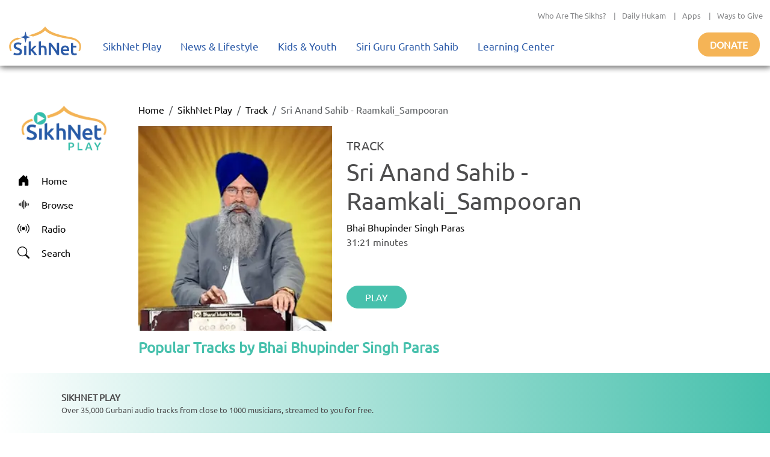

--- FILE ---
content_type: application/javascript; charset=UTF-8
request_url: https://play.sikhnet.com/cdn-cgi/challenge-platform/h/b/scripts/jsd/d251aa49a8a3/main.js?
body_size: 9322
content:
window._cf_chl_opt={AKGCx8:'b'};~function(r6,QM,Qq,QR,Qn,QY,QW,Qk,r0,r2){r6=f,function(I,G,rR,r5,Q,i){for(rR={I:445,G:520,Q:394,i:312,A:336,F:309,X:516,z:435,g:358,S:456,T:539},r5=f,Q=I();!![];)try{if(i=parseInt(r5(rR.I))/1*(parseInt(r5(rR.G))/2)+-parseInt(r5(rR.Q))/3+parseInt(r5(rR.i))/4*(parseInt(r5(rR.A))/5)+-parseInt(r5(rR.F))/6+parseInt(r5(rR.X))/7*(parseInt(r5(rR.z))/8)+parseInt(r5(rR.g))/9+parseInt(r5(rR.S))/10*(-parseInt(r5(rR.T))/11),G===i)break;else Q.push(Q.shift())}catch(A){Q.push(Q.shift())}}(b,393857),QM=this||self,Qq=QM[r6(332)],QR={},QR[r6(380)]='o',QR[r6(350)]='s',QR[r6(506)]='u',QR[r6(310)]='z',QR[r6(474)]='n',QR[r6(377)]='I',QR[r6(546)]='b',Qn=QR,QM[r6(417)]=function(I,G,Q,i,i0,ry,rK,rb,A,X,z,g,S,T,L){if(i0={I:470,G:292,Q:366,i:343,A:339,F:385,X:507,z:497,g:382,S:507,T:439,v:465,L:345,U:514,e:508,P:342,V:505,N:384,D:498,l:451,Z:340,j:496},ry={I:293,G:514,Q:366,i:360,A:340},rK={I:454,G:375,Q:287,i:512,A:294,F:425},rb=r6,A={'xbSGa':rb(i0.I),'xOcUn':rb(i0.G),'myEDO':function(U,P){return P===U},'uqxkz':function(U,P){return U+P},'jFANJ':function(U,P){return U<P},'nxMzR':function(U,P){return U(P)},'LSvvQ':function(U,P){return U===P},'hMWXd':function(U,P){return U+P},'Ruvba':function(U,P,V){return U(P,V)},'FFOiz':function(U,P,V){return U(P,V)}},A[rb(i0.Q)](null,G)||G===void 0)return i;for(X=Qc(G),I[rb(i0.i)][rb(i0.A)]&&(X=X[rb(i0.F)](I[rb(i0.i)][rb(i0.A)](G))),X=I[rb(i0.X)][rb(i0.z)]&&I[rb(i0.g)]?I[rb(i0.S)][rb(i0.z)](new I[(rb(i0.g))](X)):function(U,rI,P){for(rI=rb,U[rI(ry.I)](),P=0;P<U[rI(ry.G)];A[rI(ry.Q)](U[P],U[P+1])?U[rI(ry.i)](A[rI(ry.A)](P,1),1):P+=1);return U}(X),z='nAsAaAb'.split('A'),z=z[rb(i0.T)][rb(i0.v)](z),g=0;A[rb(i0.L)](g,X[rb(i0.U)]);S=X[g],T=QJ(I,G,S),A[rb(i0.e)](z,T)?(L=A[rb(i0.P)]('s',T)&&!I[rb(i0.V)](G[S]),rb(i0.N)===A[rb(i0.D)](Q,S)?A[rb(i0.l)](F,A[rb(i0.Z)](Q,S),T):L||F(Q+S,G[S])):A[rb(i0.j)](F,Q+S,T),g++);return i;function F(U,P,rf){rf=rb,A[rf(rK.I)]!==A[rf(rK.G)]?(Object[rf(rK.Q)][rf(rK.i)][rf(rK.A)](i,P)||(i[P]=[]),i[P][rf(rK.F)](U)):G()}},QY=r6(333)[r6(354)](';'),QW=QY[r6(439)][r6(465)](QY),QM[r6(398)]=function(I,G,i5,i4,rG,Q,i,A,F,g,X){for(i5={I:284,G:522,Q:390,i:514,A:523,F:392,X:328,z:514,g:378,S:374,T:425,v:475},i4={I:477},rG=r6,Q={'NlOay':function(z,g){return z+g},'qvuqR':function(z,g){return z!==g},'ibBHq':rG(i5.I),'WhhfO':rG(i5.G),'Zrymv':function(z,g){return z(g)}},i=Object[rG(i5.Q)](G),A=0;A<i[rG(i5.i)];A++)if(Q[rG(i5.A)](Q[rG(i5.F)],Q[rG(i5.X)])){if(F=i[A],F==='f'&&(F='N'),I[F]){for(X=0;X<G[i[A]][rG(i5.z)];-1===I[F][rG(i5.g)](G[i[A]][X])&&(Q[rG(i5.S)](QW,G[i[A]][X])||I[F][rG(i5.T)]('o.'+G[i[A]][X])),X++);}else I[F]=G[i[A]][rG(i5.v)](function(z,rQ){return rQ=rG,Q[rQ(i4.I)]('o.',z)})}else return g={},g.r={},g.e=G,g},Qk=null,r0=Qy(),r2=function(Am,Ax,Ao,Aj,AD,rl,G,Q,i,A){return Am={I:504,G:296,Q:305,i:468,A:490,F:352},Ax={I:295,G:552,Q:548,i:416,A:552,F:492,X:518,z:552,g:527,S:515,T:425,v:327,L:301,U:367,e:444,P:552,V:529,N:308,D:412,l:448,Z:317,j:285,H:529,o:500,C:537,x:431,m:552,s:393,E:288,M:311,R:288,n:289,a:430,J:479},Ao={I:514},Aj={I:402,G:550,Q:370,i:457,A:393,F:325,X:450,z:289,g:364,S:368,T:349,v:483,L:282,U:509,e:370,P:281,V:413,N:528,D:528,l:443,Z:443,j:535,H:535,o:478,C:368,x:513,m:321,s:307,E:329,M:511,R:486,n:526,a:352,J:515,c:514,Y:288,W:287,O:512,k:294,d:542,B:512,h:294,K:287,y:294,b0:362,b1:362,b2:356,b3:425,b4:479,b5:481,b6:425,b7:351,b8:491,b9:548,bb:425,bf:447,bI:524,bG:552,bQ:406,br:548,bi:338,bA:425,bF:479,bX:552,bz:341,bg:287,bS:493,bT:305,bv:423,bL:315,bU:424,be:347,bP:425,bV:416,bN:459,bD:425,bl:363,bZ:376,bj:548,bH:552,bo:415,bC:298,bx:425,bm:356,bs:299,bE:297,bM:412,bq:432,bR:428,bn:363,ba:297,bJ:537,bc:346,bY:524,bW:318,bO:338,bk:462,bd:425,bB:431},AD={I:337,G:288},rl=r6,G={'wVqER':function(F,X){return F>X},'JvJlG':function(F,X){return F<X},'aVttm':function(F,X){return F-X},'FFGVy':function(F,X){return F<<X},'JIouj':function(F,X){return F&X},'NSPQY':function(F,X){return X==F},'FIWXg':function(F,X){return F(X)},'bIPGn':function(F,X){return F-X},'HdgcG':function(F,X){return F|X},'keJjF':function(F,X){return F<<X},'PgnND':function(F,X){return F==X},'fWmKD':function(F,X){return X===F},'kuvro':function(F,X){return F+X},'JmUoV':function(F,X){return F(X)},'eRgAs':rl(Am.I),'xjojb':rl(Am.G),'ykYxX':function(F,X){return F(X)},'oQVDk':function(F,X){return F<<X},'AMxhp':function(F,X){return F-X},'uTTbS':function(F,X){return F(X)},'sLeTO':rl(Am.Q),'OOxeP':function(F,X){return F==X},'PTvaK':function(F,X){return F-X},'oGHOV':function(F,X){return F>X},'Fwpnx':function(F,X){return X&F},'QsTig':function(F,X){return F<X},'BtJiS':function(F,X){return F<<X},'zKnnB':function(F,X){return F>X},'IYDhI':function(F,X){return X==F},'BCdSy':function(F,X){return X==F},'obcdo':function(F,X){return X&F},'hEvbP':function(F,X){return F-X},'oyiAQ':function(F){return F()},'gtILU':rl(Am.i),'zQoOw':function(F,X){return F(X)},'PWnGZ':function(F,X){return F*X},'getTn':function(F,X){return F(X)},'AEjIK':function(F,X){return X!==F},'bXzcM':function(F,X){return F>X},'WmSgv':function(F,X){return X!=F},'qWVzK':function(F,X){return X&F},'lOiDg':function(F,X){return F*X},'LOgQH':function(F,X){return F<X},'ughLM':function(F,X){return F(X)},'EqMGD':function(F,X){return F&X},'llwVN':function(F,X){return F+X}},Q=String[rl(Am.A)],i={'h':function(F){return F==null?'':i.g(F,6,function(X,rZ){return rZ=f,rZ(AD.I)[rZ(AD.G)](X)})},'g':function(F,X,z,rj,S,T,R,J,Y,W,O,B,L,U,P,V,N,D,Z,j,H,o,C,x,s,E){if(rj=rl,S={},S[rj(Aj.I)]=rj(Aj.G),S[rj(Aj.Q)]=rj(Aj.i),T=S,G[rj(Aj.A)](rj(Aj.F),rj(Aj.X)))R=T[rj(Aj.z)],J=rj(Aj.g)+Q[rj(Aj.S)][rj(Aj.T)]+T[rj(Aj.I)]+R.r+rj(Aj.v),Y=new L[(rj(Aj.L))](),Y[rj(Aj.U)](T[rj(Aj.e)],J),Y[rj(Aj.P)]=2500,Y[rj(Aj.V)]=function(){},W={},W[rj(Aj.N)]=U[rj(Aj.S)][rj(Aj.D)],W[rj(Aj.l)]=Z[rj(Aj.S)][rj(Aj.Z)],W[rj(Aj.j)]=P[rj(Aj.S)][rj(Aj.H)],W[rj(Aj.o)]=V[rj(Aj.C)][rj(Aj.x)],W[rj(Aj.m)]=N,O=W,B={},B[rj(Aj.s)]=z,B[rj(Aj.E)]=O,B[rj(Aj.M)]=rj(Aj.R),Y[rj(Aj.n)](D[rj(Aj.a)](B));else{if(null==F)return'';for(U={},P={},V='',N=2,D=3,Z=2,j=[],H=0,o=0,C=0;G[rj(Aj.J)](C,F[rj(Aj.c)]);C+=1)if(x=F[rj(Aj.Y)](C),Object[rj(Aj.W)][rj(Aj.O)][rj(Aj.k)](U,x)||(U[x]=D++,P[x]=!0),s=G[rj(Aj.d)](V,x),Object[rj(Aj.W)][rj(Aj.B)][rj(Aj.h)](U,s))V=s;else{if(Object[rj(Aj.K)][rj(Aj.O)][rj(Aj.y)](P,V)){if(rj(Aj.b0)===rj(Aj.b1)){if(256>V[rj(Aj.b2)](0)){for(L=0;L<Z;H<<=1,o==X-1?(o=0,j[rj(Aj.b3)](G[rj(Aj.b4)](z,H)),H=0):o++,L++);for(E=V[rj(Aj.b2)](0),L=0;8>L;H=H<<1|G[rj(Aj.b5)](E,1),o==X-1?(o=0,j[rj(Aj.b6)](z(H)),H=0):o++,E>>=1,L++);}else if(G[rj(Aj.b7)]!==G[rj(Aj.b8)]){for(E=1,L=0;L<Z;H=E|H<<1.31,G[rj(Aj.b9)](o,X-1)?(o=0,j[rj(Aj.bb)](G[rj(Aj.bf)](z,H)),H=0):o++,E=0,L++);for(E=V[rj(Aj.b2)](0),L=0;16>L;H=G[rj(Aj.bI)](H,1)|1.91&E,X-1==o?(o=0,j[rj(Aj.b3)](z(H)),H=0):o++,E>>=1,L++);}else return;N--,N==0&&(N=Math[rj(Aj.bG)](2,Z),Z++),delete P[V]}else Q(rj(Aj.bQ),i.e)}else for(E=U[V],L=0;L<Z;H=E&1|H<<1,G[rj(Aj.br)](o,G[rj(Aj.bi)](X,1))?(o=0,j[rj(Aj.bA)](G[rj(Aj.bF)](z,H)),H=0):o++,E>>=1,L++);V=(N--,N==0&&(N=Math[rj(Aj.bX)](2,Z),Z++),U[s]=D++,G[rj(Aj.bz)](String,x))}if(''!==V){if(Object[rj(Aj.bg)][rj(Aj.B)][rj(Aj.y)](P,V)){if(256>V[rj(Aj.b2)](0)){if(G[rj(Aj.bS)]!==rj(Aj.bT)){if(G[rj(Aj.bv)](256,bz[rj(Aj.b2)](0))){for(fS=0;G[rj(Aj.J)](fT,fv);fU<<=1,fe==G[rj(Aj.bL)](fP,1)?(fV=0,fN[rj(Aj.b3)](fD(fl)),fZ=0):fj++,fL++);for(W=fH[rj(Aj.b2)](0),fo=0;8>fC;fm=G[rj(Aj.bU)](fs,1)|G[rj(Aj.b5)](W,1),G[rj(Aj.be)](fE,fM-1)?(fq=0,fR[rj(Aj.bP)](G[rj(Aj.bV)](fn,fa)),fJ=0):fc++,W>>=1,fx++);}else{for(W=1,fY=0;fW<fO;fd=fB<<1.32|W,ft==G[rj(Aj.bN)](fh,1)?(fp=0,fu[rj(Aj.bD)](fw(fK)),fy=0):I0++,W=0,fk++);for(W=I1[rj(Aj.b2)](0),I2=0;G[rj(Aj.bv)](16,I3);I5=G[rj(Aj.bl)](G[rj(Aj.bZ)](I6,1),W&1.2),G[rj(Aj.b9)](I7,I8-1)?(I9=0,Ib[rj(Aj.bb)](If(II)),IG=0):IQ++,W>>=1,I4++);}fQ--,G[rj(Aj.bj)](0,fr)&&(fi=fA[rj(Aj.bH)](2,fF),fX++),delete fz[fg]}else{for(L=0;L<Z;H<<=1,G[rj(Aj.bo)](o,G[rj(Aj.bC)](X,1))?(o=0,j[rj(Aj.bx)](z(H)),H=0):o++,L++);for(E=V[rj(Aj.bm)](0),L=0;G[rj(Aj.bs)](8,L);H=H<<1.99|G[rj(Aj.bE)](E,1),X-1==o?(o=0,j[rj(Aj.b3)](z(H)),H=0):o++,E>>=1,L++);}}else{for(E=1,L=0;G[rj(Aj.bM)](L,Z);H=G[rj(Aj.bq)](H,1)|E,o==G[rj(Aj.bN)](X,1)?(o=0,j[rj(Aj.b6)](z(H)),H=0):o++,E=0,L++);for(E=V[rj(Aj.b2)](0),L=0;G[rj(Aj.bR)](16,L);H=G[rj(Aj.bn)](H<<1,G[rj(Aj.ba)](E,1)),G[rj(Aj.bJ)](o,X-1)?(o=0,j[rj(Aj.bx)](z(H)),H=0):o++,E>>=1,L++);}N--,G[rj(Aj.bc)](0,N)&&(N=Math[rj(Aj.bG)](2,Z),Z++),delete P[V]}else for(E=U[V],L=0;L<Z;H=1.28&E|H<<1,X-1==o?(o=0,j[rj(Aj.bb)](z(H)),H=0):o++,E>>=1,L++);N--,0==N&&Z++}for(E=2,L=0;L<Z;H=G[rj(Aj.bY)](H,1)|G[rj(Aj.bW)](E,1),o==G[rj(Aj.bO)](X,1)?(o=0,j[rj(Aj.bx)](z(H)),H=0):o++,E>>=1,L++);for(;;)if(H<<=1,o==G[rj(Aj.bk)](X,1)){j[rj(Aj.bd)](z(H));break}else o++;return j[rj(Aj.bB)]('')}},'j':function(F,AH,rH){return AH={I:356},rH=rl,null==F?'':F==''?null:i.i(F[rH(Ao.I)],32768,function(X,ro){return ro=rH,F[ro(AH.I)](X)})},'i':function(F,X,z,rC,S,T,L,U,P,V,N,D,Z,j,H,o,x,M,C){if(rC=rl,G[rC(Ax.I)]===G[rC(Ax.I)]){for(S=[],T=4,L=4,U=3,P=[],D=z(0),Z=X,j=1,V=0;3>V;S[V]=V,V+=1);for(H=0,o=Math[rC(Ax.G)](2,2),N=1;N!=o;C=Z&D,Z>>=1,G[rC(Ax.Q)](0,Z)&&(Z=X,D=G[rC(Ax.i)](z,j++)),H|=N*(0<C?1:0),N<<=1);switch(H){case 0:for(H=0,o=Math[rC(Ax.A)](2,8),N=1;N!=o;C=Z&D,Z>>=1,0==Z&&(Z=X,D=G[rC(Ax.F)](z,j++)),H|=G[rC(Ax.X)](0<C?1:0,N),N<<=1);x=Q(H);break;case 1:for(H=0,o=Math[rC(Ax.z)](2,16),N=1;o!=N;C=D&Z,Z>>=1,0==Z&&(Z=X,D=G[rC(Ax.g)](z,j++)),H|=(G[rC(Ax.S)](0,C)?1:0)*N,N<<=1);x=G[rC(Ax.g)](Q,H);break;case 2:return''}for(V=S[3]=x,P[rC(Ax.T)](x);;)if(G[rC(Ax.v)](rC(Ax.L),rC(Ax.L))){if(F=!![],!G[rC(Ax.U)](X))return;z(function(E){T(Q,E)})}else{if(G[rC(Ax.e)](j,F))return'';for(H=0,o=Math[rC(Ax.P)](2,U),N=1;G[rC(Ax.V)](N,o);C=G[rC(Ax.N)](D,Z),Z>>=1,0==Z&&(Z=X,D=z(j++)),H|=(G[rC(Ax.D)](0,C)?1:0)*N,N<<=1);switch(x=H){case 0:for(H=0,o=Math[rC(Ax.P)](2,8),N=1;G[rC(Ax.V)](N,o);C=D&Z,Z>>=1,0==Z&&(Z=X,D=z(j++)),H|=G[rC(Ax.l)](G[rC(Ax.Z)](0,C)?1:0,N),N<<=1);S[L++]=G[rC(Ax.j)](Q,H),x=L-1,T--;break;case 1:for(H=0,o=Math[rC(Ax.A)](2,16),N=1;G[rC(Ax.H)](N,o);C=G[rC(Ax.o)](D,Z),Z>>=1,G[rC(Ax.C)](0,Z)&&(Z=X,D=z(j++)),H|=(0<C?1:0)*N,N<<=1);S[L++]=Q(H),x=L-1,T--;break;case 2:return P[rC(Ax.x)]('')}if(T==0&&(T=Math[rC(Ax.m)](2,U),U++),S[x])x=S[x];else if(G[rC(Ax.s)](x,L))x=V+V[rC(Ax.E)](0);else return null;P[rC(Ax.T)](x),S[L++]=G[rC(Ax.M)](V,x[rC(Ax.R)](0)),T--,V=x,T==0&&(T=Math[rC(Ax.P)](2,U),U++)}}else return M=i[rC(Ax.n)],A[rC(Ax.a)](+G[rC(Ax.J)](F,M.t))}},A={},A[rl(Am.F)]=i.h,A}(),r3();function Qd(I,ir,iQ,ri,G,Q){if(ir={I:420,G:419,Q:536,i:534,A:406,F:425,X:356,z:494,g:540,S:472,T:488},iQ={I:334},ri=r6,G={'PgkoV':function(i,A){return i|A},'RhGwn':function(i,A){return i<<A},'wTJGY':function(i,A){return i==A},'hKsKh':function(i,A){return i-A},'LrBXf':ri(ir.I),'YRABk':function(i,A,F){return i(A,F)}},Q=QO(),QK(Q.r,function(i,rA){rA=ri,typeof I===rA(iQ.I)&&I(i),Qh()}),Q.e){if(ri(ir.G)!==G[ri(ir.Q)])G[ri(ir.i)](r1,ri(ir.A),Q.e);else{for(c=1,Y=0;W<O;d=h|B<<1.95,K==y-1?(b0=0,b1[ri(ir.F)](b2(b3)),b4=0):b5++,b6=0,k++);for(b7=b8[ri(ir.X)](0),b9=0;16>bb;bI=G[ri(ir.z)](G[ri(ir.g)](bG,1),bQ&1.88),G[ri(ir.S)](br,G[ri(ir.T)](bi,1))?(bA=0,bF[ri(ir.F)](bX(bz)),bg=0):bS++,bT>>=1,bf++);}}}function QK(I,G,iR,iq,iM,iE,is,rv,Q,i,A,im,z,F){(iR={I:438,G:541,Q:397,i:280,A:289,F:543,X:368,z:282,g:509,S:457,T:291,v:364,L:349,U:464,e:427,P:348,V:414,N:434,D:281,l:413,Z:413,j:359,H:306,o:409,C:501,x:322,m:501,s:427,E:526,M:352,R:455},iq={I:533,G:541,Q:286,i:440,A:357,F:441},iM={I:476,G:290,Q:531,i:436,A:476},iE={I:281},is={I:422,G:281},rv=r6,Q={'bVzix':function(X,z){return X(z)},'FasSh':function(X,z){return X<z},'xaefa':rv(iR.I),'zFxvf':function(X){return X()},'iCSWc':function(X,z){return z!==X},'cewjD':rv(iR.G),'YsbZT':function(X,z){return X(z)},'qEakZ':rv(iR.Q),'UNZLk':function(X,z){return X+z},'LYOsM':function(X,z){return X===z},'GMfTo':rv(iR.i),'iPToT':function(X){return X()}},i=QM[rv(iR.A)],console[rv(iR.F)](QM[rv(iR.X)]),A=new QM[(rv(iR.z))](),A[rv(iR.g)](rv(iR.S),Q[rv(iR.T)](rv(iR.v),QM[rv(iR.X)][rv(iR.L)])+rv(iR.U)+i.r),i[rv(iR.e)])&&(Q[rv(iR.P)](Q[rv(iR.V)],rv(iR.N))?(im={I:303},z={'xHXCB':function(g,S,rL){return rL=rv,Q[rL(im.I)](g,S)}},i[rv(iR.D)]=5e3,A[rv(iR.l)]=function(rU){rU=rv,z[rU(is.I)](X,rU(is.G))}):(A[rv(iR.D)]=5e3,A[rv(iR.Z)]=function(re){re=rv,G(re(iE.I))}));A[rv(iR.j)]=function(rP){rP=rv,A[rP(iM.I)]>=200&&Q[rP(iM.G)](A[rP(iM.I)],300)?G(rP(iM.Q)):G(Q[rP(iM.i)]+A[rP(iM.A)])},A[rv(iR.H)]=function(rV){if(rV=rv,Q[rV(iq.I)](rV(iq.G),Q[rV(iq.Q)]))return Q[rV(iq.i)](G)!==null;else Q[rV(iq.A)](G,Q[rV(iq.F)])},F={'t':Q[rv(iR.o)](Qu),'lhr':Qq[rv(iR.C)]&&Qq[rv(iR.C)][rv(iR.x)]?Qq[rv(iR.m)][rv(iR.x)]:'','api':i[rv(iR.s)]?!![]:![],'c':Q[rv(iR.o)](Qt),'payload':I},A[rv(iR.E)](r2[rv(iR.M)](JSON[rv(iR.R)](F)))}function QJ(G,Q,i,rY,r8,A,F,X,z){F=(rY={I:355,G:381,Q:334,i:380,A:334,F:400,X:507,z:389,g:381},r8=r6,A={},A[r8(rY.I)]=function(g,S){return g==S},A[r8(rY.G)]=r8(rY.Q),A);try{X=Q[i]}catch(g){return'i'}if(null==X)return X===void 0?'u':'x';if(r8(rY.i)==typeof X)try{if(r8(rY.A)==typeof X[r8(rY.F)])return X[r8(rY.F)](function(){}),'p'}catch(S){}return G[r8(rY.X)][r8(rY.z)](X)?'a':X===G[r8(rY.X)]?'D':!0===X?'T':X===!1?'F':(z=typeof X,F[r8(rY.I)](F[r8(rY.g)],z)?Qa(G,X)?'N':'f':Qn[z]||'?')}function f(I,G,Q,r){return I=I-280,Q=b(),r=Q[I],r}function Qt(ig,rX,I){return ig={I:387,G:461},rX=r6,I={'GoNBA':function(G,Q){return Q!==G},'GeqHC':function(G){return G()}},I[rX(ig.I)](I[rX(ig.G)](QB),null)}function Qh(iL,rz,I,G){if(iL={I:466,G:551},rz=r6,I={'WfqHb':function(Q,i){return Q(i)},'iRJzh':function(Q,i){return i*Q}},G=QB(),G===null)return;Qk=(Qk&&I[rz(iL.I)](clearTimeout,Qk),setTimeout(function(){Qd()},I[rz(iL.G)](G,1e3)))}function QB(iF,rF,G,Q,i,A,F,X){for(iF={I:324,G:411,Q:474,i:426,A:549,F:354,X:289,z:324,g:411},rF=r6,G={},G[rF(iF.I)]=function(z,g){return z!==g},G[rF(iF.G)]=rF(iF.Q),G[rF(iF.i)]=function(z,g){return z<g},Q=G,i=rF(iF.A)[rF(iF.F)]('|'),A=0;!![];){switch(i[A++]){case'0':F=QM[rF(iF.X)];continue;case'1':if(!F)return null;continue;case'2':return X;case'3':X=F.i;continue;case'4':if(Q[rF(iF.z)](typeof X,Q[rF(iF.g)])||Q[rF(iF.i)](X,30))return null;continue}break}}function Qu(iP,rS,I){return iP={I:289,G:430},rS=r6,I=QM[rS(iP.I)],Math[rS(iP.G)](+atob(I.t))}function Qc(G,rO,r9,Q,i,A){for(rO={I:405,G:385,Q:390,i:544},r9=r6,Q={},Q[r9(rO.I)]=function(F,X){return X!==F},i=Q,A=[];i[r9(rO.I)](null,G);A=A[r9(rO.G)](Object[r9(rO.Q)](G)),G=Object[r9(rO.i)](G));return A}function QO(i7,rr,Q,i,A,F,X,z){Q=(i7={I:519,G:485,Q:361,i:530,A:484,F:304,X:379,z:353,g:404,S:320,T:452,v:437,L:369,U:410,e:489,P:371,V:320,N:547},rr=r6,{'MhxYB':rr(i7.I),'DllNF':rr(i7.G),'cxxoo':function(g,S,T,v,L){return g(S,T,v,L)},'tbrNg':rr(i7.Q),'ejvtC':rr(i7.i)});try{return i=Qq[rr(i7.A)](Q[rr(i7.F)]),i[rr(i7.X)]=Q[rr(i7.z)],i[rr(i7.g)]='-1',Qq[rr(i7.S)][rr(i7.T)](i),A=i[rr(i7.v)],F={},F=pRIb1(A,A,'',F),F=Q[rr(i7.L)](pRIb1,A,A[Q[rr(i7.U)]]||A[Q[rr(i7.e)]],'n.',F),F=pRIb1(A,i[rr(i7.P)],'d.',F),Qq[rr(i7.V)][rr(i7.N)](i),X={},X.r=F,X.e=null,X}catch(g){return z={},z.r={},z.e=g,z}}function r1(A,F,iW,rD,X,z,g,S,T,v,L,U,P,V,N,D){if(iW={I:319,G:486,Q:467,i:457,A:502,F:487,X:383,z:483,g:517,S:499,T:395,v:354,L:307,U:329,e:511,P:526,V:352,N:282,D:289,l:281,Z:509,j:467,H:528,o:368,C:528,x:443,m:443,s:535,E:368,M:478,R:513,n:321,a:502,J:487,c:364,Y:349,W:550,O:413},rD=r6,X={},X[rD(iW.I)]=rD(iW.G),X[rD(iW.Q)]=rD(iW.i),X[rD(iW.A)]=function(l,Z){return l+Z},X[rD(iW.F)]=function(l,Z){return l+Z},X[rD(iW.X)]=rD(iW.z),z=X,!Qp(0))return![];S=(g={},g[rD(iW.g)]=A,g[rD(iW.S)]=F,g);try{for(T=rD(iW.T)[rD(iW.v)]('|'),v=0;!![];){switch(T[v++]){case'0':L={},L[rD(iW.L)]=S,L[rD(iW.U)]=N,L[rD(iW.e)]=z[rD(iW.I)],U[rD(iW.P)](r2[rD(iW.V)](L));continue;case'1':U=new QM[(rD(iW.N))]();continue;case'2':P=QM[rD(iW.D)];continue;case'3':U[rD(iW.l)]=2500;continue;case'4':U[rD(iW.Z)](z[rD(iW.j)],D);continue;case'5':N=(V={},V[rD(iW.H)]=QM[rD(iW.o)][rD(iW.C)],V[rD(iW.x)]=QM[rD(iW.o)][rD(iW.m)],V[rD(iW.s)]=QM[rD(iW.E)][rD(iW.s)],V[rD(iW.M)]=QM[rD(iW.E)][rD(iW.R)],V[rD(iW.n)]=r0,V);continue;case'6':D=z[rD(iW.a)](z[rD(iW.J)](rD(iW.c),QM[rD(iW.o)][rD(iW.Y)]),rD(iW.W))+P.r+z[rD(iW.X)];continue;case'7':U[rD(iW.O)]=function(){};continue}break}}catch(l){}}function Qw(iN,rT,I,G,Q,i,A,F){for(iN={I:463,G:354,Q:344,i:430,A:482},rT=r6,I={'hvBfB':function(X){return X()}},G=rT(iN.I)[rT(iN.G)]('|'),Q=0;!![];){switch(G[Q++]){case'0':if(A-i>F)return![];continue;case'1':i=I[rT(iN.Q)](Qu);continue;case'2':A=Math[rT(iN.i)](Date[rT(iN.A)]()/1e3);continue;case'3':return!![];case'4':F=3600;continue}break}}function Qy(ia,rN){return ia={I:283,G:283},rN=r6,crypto&&crypto[rN(ia.I)]?crypto[rN(ia.G)]():''}function r4(i,A,Ap,rq,F,X,T,z,g,v){if(Ap={I:335,G:460,Q:510,i:372,A:480,F:531,X:302,z:330,g:503,S:403,T:427,v:323,L:335,U:460,e:514,P:378,V:425,N:372,D:475,l:511,Z:326,j:408,H:531,o:373,C:429,x:330,m:408,s:503,E:469,M:429},rq=r6,F={},F[rq(Ap.I)]=function(S,T){return T===S},F[rq(Ap.G)]=function(S,T){return S<T},F[rq(Ap.Q)]=function(S,T){return S===T},F[rq(Ap.i)]=function(S,T){return S+T},F[rq(Ap.A)]=rq(Ap.F),F[rq(Ap.X)]=rq(Ap.z),F[rq(Ap.g)]=rq(Ap.S),X=F,!i[rq(Ap.T)]){if(rq(Ap.v)!==rq(Ap.v)){if(T=H[o],X[rq(Ap.L)]('f',T)&&(T='N'),C[T]){for(v=0;X[rq(Ap.U)](v,x[m[s]][rq(Ap.e)]);X[rq(Ap.Q)](-1,E[T][rq(Ap.P)](M[R[n]][v]))&&(a(J[c[Y]][v])||W[T][rq(Ap.V)](X[rq(Ap.N)]('o.',O[k[d]][v]))),v++);}else B[T]=h[K[y]][rq(Ap.D)](function(b3){return'o.'+b3})}else return}A===X[rq(Ap.A)]?(z={},z[rq(Ap.l)]=X[rq(Ap.X)],z[rq(Ap.Z)]=i.r,z[rq(Ap.j)]=rq(Ap.H),QM[rq(Ap.o)][rq(Ap.C)](z,'*')):(g={},g[rq(Ap.l)]=rq(Ap.x),g[rq(Ap.Z)]=i.r,g[rq(Ap.m)]=X[rq(Ap.s)],g[rq(Ap.E)]=A,QM[rq(Ap.o)][rq(Ap.M)](g,'*'))}function Qa(G,Q,ra,r7,i,A){return ra={I:365,G:538,Q:453,i:532,A:532,F:287,X:449,z:294,g:378,S:538},r7=r6,i={},i[r7(ra.I)]=function(F,X){return F instanceof X},i[r7(ra.G)]=r7(ra.Q),A=i,A[r7(ra.I)](Q,G[r7(ra.i)])&&0<G[r7(ra.A)][r7(ra.F)][r7(ra.X)][r7(ra.z)](Q)[r7(ra.g)](A[r7(ra.S)])}function Qp(G,ie,rg,Q,i){return ie={I:331,G:396},rg=r6,Q={},Q[rg(ie.I)]=function(A,F){return A<F},i=Q,i[rg(ie.I)](Math[rg(ie.G)](),G)}function r3(AO,AW,An,AR,rx,I,G,Q,i,A){if(AO={I:446,G:313,Q:545,i:525,A:386,F:473,X:289,z:391,g:334,S:400,T:400,v:471,L:314,U:401,e:388,P:421,V:442,N:442,D:399,l:495,Z:400,j:521,H:521},AW={I:316,G:407,Q:418,i:433,A:337,F:300,X:388,z:525,g:521},An={I:471},AR={I:458},rx=r6,I={'DAzGC':function(F,X,z){return F(X,z)},'xISEJ':function(F){return F()},'dmQTG':function(F,X){return F!==X},'gysNy':rx(AO.I),'DurPs':rx(AO.G),'resCZ':rx(AO.Q),'NYqlD':rx(AO.i),'gXPNt':rx(AO.A),'gYunc':rx(AO.F)},G=QM[rx(AO.X)],!G){if(I[rx(AO.z)]!==I[rx(AO.z)]){if(rx(AO.g)==typeof Q[rx(AO.S)])return A[rx(AO.T)](function(){}),'p'}else return}if(!I[rx(AO.v)](Qw))return I[rx(AO.L)]!==I[rx(AO.U)];if(Q=![],i=function(rm){if(rm=rx,!Q){if(Q=!![],!I[rm(An.I)](Qw))return;Qd(function(z,rs){rs=rm,I[rs(AR.I)](r4,G,z)})}},Qq[rx(AO.e)]!==I[rx(AO.P)])I[rx(AO.v)](i);else if(QM[rx(AO.V)])Qq[rx(AO.N)](I[rx(AO.D)],i);else if(I[rx(AO.l)]!==rx(AO.F))return G[rx(AO.Z)](function(){}),'p';else A=Qq[rx(AO.j)]||function(){},Qq[rx(AO.H)]=function(rE,g,S,AY,v,L){if(rE=rx,g={},g[rE(AW.I)]=function(T,v){return v==T},S=g,rE(AW.G)===rE(AW.Q))return AY={I:433,G:288},v={},v[rE(AW.i)]=rE(AW.A),L=v,S[rE(AW.I)](null,i)?'':A.g(F,6,function(U,rM){return rM=rE,L[rM(AY.I)][rM(AY.G)](U)});else A(),I[rE(AW.F)](Qq[rE(AW.X)],rE(AW.z))&&(Qq[rE(AW.g)]=A,i())}}function b(Au){return Au='22HyRPvY,onreadystatechange,eZekW,qvuqR,oQVDk,loading,send,getTn,CnwA5,WmSgv,navigator,success,Function,iCSWc,YRABk,LRmiB4,LrBXf,IYDhI,VzhaH,44WcAotT,RhGwn,nyXwv,kuvro,log,getPrototypeOf,poLzI,boolean,removeChild,PgnND,0|1|3|4|2,/b/ov1/0.6776783571555643:1769682237:cSPiXxsqTZuFdfyFJWjuk1Ios1sUAwMUrbug9alqZ0k/,iRJzh,pow,NuniX,timeout,XMLHttpRequest,randomUUID,UqIaP,ughLM,cewjD,prototype,charAt,__CF$cv$params,FasSh,UNZLk,AcUBX,sort,call,gtILU,jWVmJ,Fwpnx,PTvaK,oGHOV,dmQTG,VWbSO,aAPwj,bVzix,MhxYB,FmCOU,onerror,errorInfoObject,qWVzK,884112gyHpnL,symbol,llwVN,2114356Humibo,Lqoam,DurPs,aVttm,hjOrK,LOgQH,obcdo,zpGLM,body,JBxy9,href,IsASB,xvhiS,XxnVb,sid,AEjIK,WhhfO,chctx,cloudflare-invisible,brTZK,document,_cf_chl_opt;JJgc4;PJAn2;kJOnV9;IWJi4;OHeaY1;DqMg0;FKmRv9;LpvFx1;cAdz2;PqBHf2;nFZCC5;ddwW5;pRIb1;rxvNi8;RrrrA2;erHi9,function,EbrJI,5xPWIWY,bf8-sylAxNIzwMVHphQ3SYRB6Uir9Lamg4$K0DjTnEcd7vJCOPu+GtFXZ1eW2q5ok,AMxhp,getOwnPropertyNames,uqxkz,uTTbS,LSvvQ,Object,hvBfB,jFANJ,BCdSy,NSPQY,LYOsM,AKGCx8,string,eRgAs,UgAcbXUtMOd,DllNF,split,RBrUq,charCodeAt,YsbZT,718713tYmCNH,onload,splice,clientInformation,MRMlU,HdgcG,/cdn-cgi/challenge-platform/h/,eYxpU,myEDO,oyiAQ,_cf_chl_opt,cxxoo,IYWnz,contentDocument,efkkn,parent,Zrymv,xOcUn,keJjF,bigint,indexOf,style,object,coDWa,Set,nRFDw,d.cookie,concat,DOMContentLoaded,GoNBA,readyState,isArray,keys,gysNy,ibBHq,fWmKD,1610769pjqLTn,2|6|1|4|3|7|5|0,random,xhr-error,rxvNi8,gXPNt,catch,resCZ,lJTde,error,tabIndex,BZrtZ,error on cf_chl_props,UbqrG,event,iPToT,tbrNg,SaBAN,QsTig,ontimeout,GMfTo,OOxeP,FIWXg,pRIb1,MkSUQ,YHLuw,vJldx,NYqlD,xHXCB,wVqER,FFGVy,push,raGYT,api,zKnnB,postMessage,floor,join,BtJiS,UBsYP,zvhVS,4190008CWkvTj,xaefa,contentWindow,http-code:,includes,zFxvf,qEakZ,addEventListener,SSTpq3,bXzcM,66601CHiXnO,sQFfo,ykYxX,lOiDg,toString,ZTKVl,Ruvba,appendChild,[native code],xbSGa,stringify,1966690wTUcnk,POST,DAzGC,bIPGn,XQmCk,GeqHC,hEvbP,4|1|2|0|3,/jsd/oneshot/d251aa49a8a3/0.6776783571555643:1769682237:cSPiXxsqTZuFdfyFJWjuk1Ios1sUAwMUrbug9alqZ0k/,bind,WfqHb,LmvMP,ZXVqD,detail,IsVUS,xISEJ,wTJGY,xdMgY,number,map,status,NlOay,pkLOA2,JmUoV,ekdAs,JIouj,now,/invisible/jsd,createElement,display: none,jsd,VSqoy,hKsKh,ejvtC,fromCharCode,xjojb,zQoOw,sLeTO,PgkoV,gYunc,FFOiz,from,hMWXd,TYlZ6,EqMGD,location,XCrAO,kWAwW,BzWOV,isNaN,undefined,Array,nxMzR,open,rSOaL,source,hasOwnProperty,aUjz8,length,JvJlG,7qAQkDk,AdeF3,PWnGZ,iframe'.split(','),b=function(){return Au},b()}}()

--- FILE ---
content_type: text/javascript
request_url: https://polo.feathr.co/v1/analytics/match/script.js?a_id=6824f2ea9f98310b8cabe4d6&pk=feathr
body_size: -281
content:
(function (w) {
    
        
    if (typeof w.feathr === 'function') {
        w.feathr('integrate', 'ttd', '697b40a29fef0f0002803eb8');
    }
        
        
    if (typeof w.feathr === 'function') {
        w.feathr('match', '697b40a29fef0f0002803eb8');
    }
        
    
}(window));